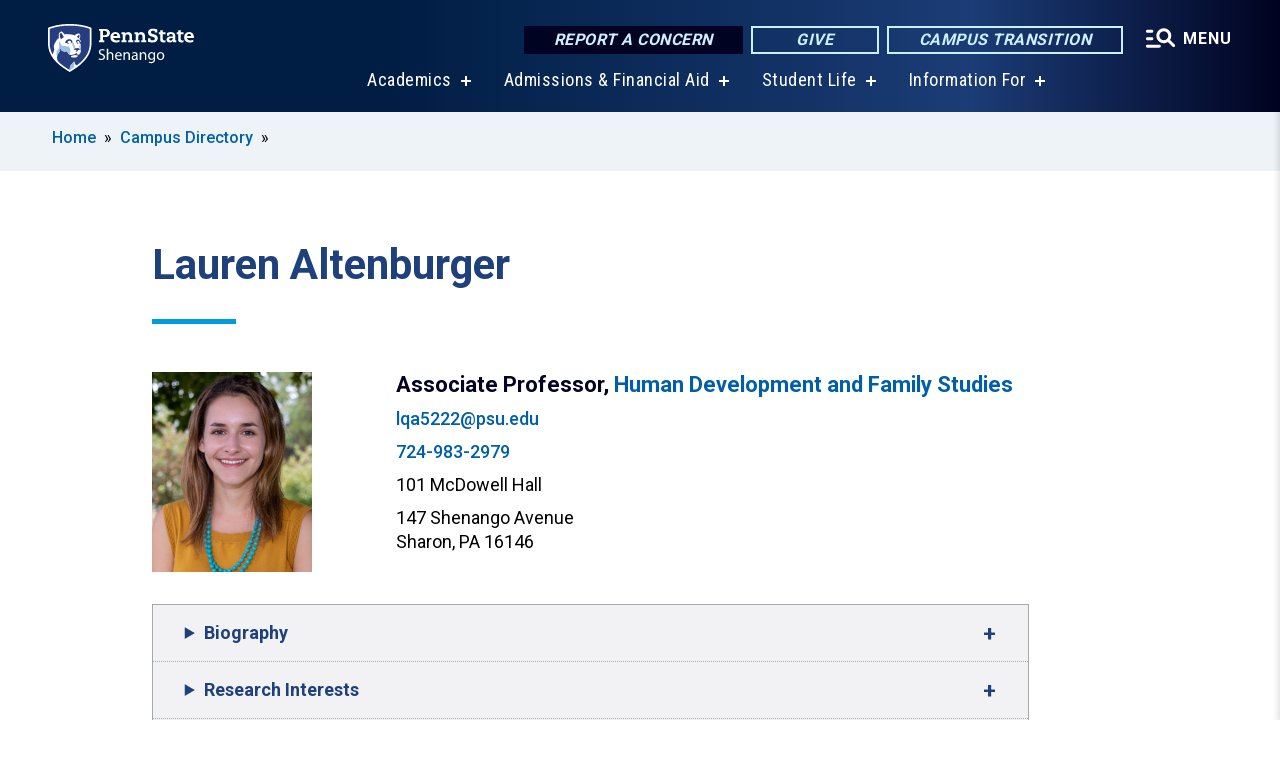

--- FILE ---
content_type: text/html; charset=UTF-8
request_url: https://shenango.psu.edu/person/lauren-altenburger
body_size: 10304
content:
<!DOCTYPE html>
<html  lang="en" dir="ltr" prefix="content: http://purl.org/rss/1.0/modules/content/  dc: http://purl.org/dc/terms/  foaf: http://xmlns.com/foaf/0.1/  og: http://ogp.me/ns#  rdfs: http://www.w3.org/2000/01/rdf-schema#  schema: http://schema.org/  sioc: http://rdfs.org/sioc/ns#  sioct: http://rdfs.org/sioc/types#  skos: http://www.w3.org/2004/02/skos/core#  xsd: http://www.w3.org/2001/XMLSchema# ">
  <head>
    <meta charset="utf-8" />
<meta name="description" content="Lauren Altenburger" />
<link rel="canonical" href="https://shenango.psu.edu/person/lauren-altenburger" />
<link rel="shortlink" href="https://shenango.psu.edu/node/3801" />
<meta property="og:site_name" content="Penn State Shenango" />
<meta property="og:type" content="article" />
<meta property="og:url" content="https://shenango.psu.edu/person/lauren-altenburger" />
<meta property="og:title" content="Lauren Altenburger" />
<meta name="Generator" content="Drupal 10 (https://www.drupal.org)" />
<meta name="MobileOptimized" content="width" />
<meta name="HandheldFriendly" content="true" />
<meta name="viewport" content="width=device-width, initial-scale=1.0" />
<link rel="icon" href="/profiles/psucampus/themes/psu_sub/favicon.ico" type="image/vnd.microsoft.icon" />

    <title>Lauren Altenburger | Penn State Shenango</title>
    <link rel="stylesheet" media="all" href="/sites/shenango/files/css/css_Egrsb6LM6rxx4FpqjQdHZ9QlOpEd_ZW9rapM_zCX4nc.css?delta=0&amp;language=en&amp;theme=psu_sub&amp;include=[base64]" />
<link rel="stylesheet" media="all" href="/sites/shenango/files/css/css_vOKIn-s5YGh1DEldtgwWoh6Qv8I8kpgMVFknYGFYEwc.css?delta=1&amp;language=en&amp;theme=psu_sub&amp;include=[base64]" />
<link rel="stylesheet" media="all" href="https://use.fontawesome.com/releases/v5.8.1/css/all.css" />

    
    <!-- Begin Google fonts -->
    <link href="//fonts.googleapis.com/css2?family=Roboto+Condensed:ital,wght@0,400;0,700;1,400;1,700&amp;family=Roboto+Slab:wght@100;300;400;500;700&amp;family=Roboto:wght@400;500;700;900&amp;family=Open+Sans:ital,wght@0,300;0,400;0,600;0,700;0,800;1,300;1,400;1,600;1,700;1,800" rel="stylesheet" />
    <!-- End Google fonts -->
    <!-- Google Tag Manager -->
    <script>(function(w,d,s,l,i){w[l]=w[l]||[];w[l].push({'gtm.start':
    new Date().getTime(),event:'gtm.js'});var f=d.getElementsByTagName(s)[0],
    j=d.createElement(s),dl=l!='dataLayer'?'&l='+l:'';j.async=true;j.src=
    '//www.googletagmanager.com/gtm.js?id='+i+dl;f.parentNode.insertBefore(j,f);
    })(window,document,'script','dataLayer','GTM-KHSJCT');</script>
    <!-- End Google Tag Manager -->
  </head>
  <body class="path-node page-node-type-person has-glyphicons">
    <!-- Google Tag Manager (noscript) -->
    <noscript><iframe src="//www.googletagmanager.com/ns.html?id=GTM-KHSJCT"
    height="0" width="0" style="display:none;visibility:hidden"></iframe></noscript>
    <!-- End Google Tag Manager (noscript) -->
    <nav id="skip-link" aria-label="skip-link">
      <a href="#main-content" class="visually-hidden focusable skip-link">
        Skip to main content
      </a>
    </nav>
    
      <div class="dialog-off-canvas-main-canvas" data-off-canvas-main-canvas>
    
      <header>
    <div class="overlay"></div>
    <div class="header-wrap">
      <div id="alerts-wrap">
      </div>
      <nav id="navigation">
        <div class="container-psu-main">
          <div class="brand" id="brand">
            <a href="/" class="header-logo">
              <img src="/sites/shenango/files/logos/PSU_SVO_RGB_2C.svg" alt="Penn State Shenango" title="" id="header-logo">
            </a>
            <div class="header-buttons">
              <div class="btn-wrap">
                <a href="https://universityethics.psu.edu/reporting-at-penn-state" class="button hotline-button">Report a Concern</a>
                                    
        <a href="/alumni-friends/give" class="button gradient-button cta-button">Give</a>
        <a href="https://roadmap.psu.edu/commonwealth-campuses-future/" class="button gradient-button cta-button">Campus Transition</a>
  


                                <div class="more-menu-buttons">
                  <button class="hamburger hamburger--arrow-r open-dialog" type="button">
                    <span class="hamburger-box">
                      <svg role="img" aria-label="Expand menu" viewBox="0 0 24 24" xmlns="http://www.w3.org/2000/svg" xmlns:xlink="http://www.w3.org/1999/xlink"><title id="Icon-navSearch-:R4qlnaja:">navSearch icon</title><path fill="#fff" d="M3.02171 18.2822C2.73223 18.2822 2.48957 18.1843 2.29374 17.9885C2.09791 17.7927 2 17.55 2 17.2605C2 16.9711 2.09791 16.7284 2.29374 16.5326C2.48957 16.3367 2.73223 16.2388 3.02171 16.2388H11.1954C11.4849 16.2388 11.7275 16.3367 11.9234 16.5326C12.1192 16.7284 12.2171 16.9711 12.2171 17.2605C12.2171 17.55 12.1192 17.7927 11.9234 17.9885C11.7275 18.1843 11.4849 18.2822 11.1954 18.2822H3.02171ZM3.02171 13.1737C2.73223 13.1737 2.48957 13.0758 2.29374 12.8799C2.09791 12.6841 2 12.4415 2 12.152C2 11.8625 2.09791 11.6198 2.29374 11.424C2.48957 11.2282 2.73223 11.1303 3.02171 11.1303H6.08685C6.37633 11.1303 6.61899 11.2282 6.81482 11.424C7.01064 11.6198 7.10856 11.8625 7.10856 12.152C7.10856 12.4415 7.01064 12.6841 6.81482 12.8799C6.61899 13.0758 6.37633 13.1737 6.08685 13.1737H3.02171ZM3.02171 8.06513C2.73223 8.06513 2.48957 7.96722 2.29374 7.77139C2.09791 7.57556 2 7.33291 2 7.04342C2 6.75394 2.09791 6.51128 2.29374 6.31545C2.48957 6.11963 2.73223 6.02171 3.02171 6.02171H6.08685C6.37633 6.02171 6.61899 6.11963 6.81482 6.31545C7.01064 6.51128 7.10856 6.75394 7.10856 7.04342C7.10856 7.33291 7.01064 7.57556 6.81482 7.77139C6.61899 7.96722 6.37633 8.06513 6.08685 8.06513H3.02171ZM14.2605 15.2171C12.8472 15.2171 11.6424 14.719 10.6462 13.7229C9.65006 12.7267 9.15198 11.5219 9.15198 10.1086C9.15198 8.69519 9.65006 7.49042 10.6462 6.49425C11.6424 5.49808 12.8472 5 14.2605 5C15.6739 5 16.8787 5.49808 17.8748 6.49425C18.871 7.49042 19.3691 8.69519 19.3691 10.1086C19.3691 10.6024 19.2967 11.092 19.152 11.5773C19.0072 12.0626 18.7901 12.5096 18.5006 12.9183L21.719 16.1367C21.9063 16.324 22 16.5624 22 16.8519C22 17.1413 21.9063 17.3797 21.719 17.567C21.5317 17.7544 21.2933 17.848 21.0038 17.848C20.7143 17.848 20.4759 17.7544 20.2886 17.567L17.0702 14.3487C16.6616 14.6381 16.2146 14.8553 15.7292 15C15.2439 15.1447 14.7544 15.2171 14.2605 15.2171ZM14.2605 13.1737C15.112 13.1737 15.8357 12.8757 16.4317 12.2797C17.0277 11.6837 17.3257 10.96 17.3257 10.1086C17.3257 9.25713 17.0277 8.53342 16.4317 7.93742C15.8357 7.34142 15.112 7.04342 14.2605 7.04342C13.4091 7.04342 12.6854 7.34142 12.0894 7.93742C11.4934 8.53342 11.1954 9.25713 11.1954 10.1086C11.1954 10.96 11.4934 11.6837 12.0894 12.2797C12.6854 12.8757 13.4091 13.1737 14.2605 13.1737Z"></path></svg>
                    </span>
                    <span class="more-text">MENU</span>
                  </button>
                </div>
              </div>
            </div>
                              <ul class="main-nav">
          <li class="has-submenu title-xx-small">
            <a href="/academics" data-drupal-link-system-path="node/118">Academics</a>
              <div class="dropdown-content">
          <div class="submenu-links">
            <ul>
                                      <li class="menu_link title-xx-small">
                                <a href="/academics/degrees" data-drupal-link-system-path="node/8076">Degree Programs at Shenango</a>
              </li>
                                      <li class="menu_link title-xx-small">
                                <a href="/academics/aac" data-drupal-link-system-path="node/7806">Academics and Advising Center</a>
              </li>
                                      <li class="menu_link title-xx-small">
                                <a href="/academics/sharc" data-drupal-link-system-path="node/80">SHARC Learning Center</a>
              </li>
                        </ul>
          </div>
        </div>
          </li>
          <li class="has-submenu title-xx-small">
            <a href="/admissions" data-drupal-link-system-path="node/116">Admissions &amp; Financial Aid</a>
              <div class="dropdown-content">
          <div class="submenu-links">
            <ul>
                                      <li class="menu_link title-xx-small">
                                <a href="https://shenango.psu.edu/tuition-financial-aid">Financial Aid</a>
              </li>
                                      <li class="menu_link title-xx-small">
                                <a href="/admissions/dual-enrollment" data-drupal-link-system-path="node/32">High School Dual Enrollment</a>
              </li>
                        </ul>
          </div>
        </div>
          </li>
          <li class="has-submenu title-xx-small">
            <a href="/student-life" data-drupal-link-system-path="node/120">Student Life</a>
              <div class="dropdown-content">
          <div class="submenu-links">
            <ul>
                                      <li class="menu_link title-xx-small">
                                <a href="https://www.shenangoathletics.com/landing/index">Athletics</a>
              </li>
                                      <li class="menu_link title-xx-small">
                                <a href="/student-life/career-services" data-drupal-link-system-path="node/101">Career Services</a>
              </li>
                                      <li class="menu_link title-xx-small">
                                <a href="/student-life/fitness-recreation" data-drupal-link-system-path="node/351">Fitness and Recreation</a>
              </li>
                                      <li class="menu_link title-xx-small">
                                <a href="https://www.shenangopsumetz.com/">Lion&#039;s Den Food Court</a>
              </li>
                                      <li class="menu_link title-xx-small">
                                <a href="/student-life/student-organizations" data-drupal-link-system-path="node/315">Student Organizations</a>
              </li>
                        </ul>
          </div>
        </div>
          </li>
          <li class="has-submenu title-xx-small">
            <a href="">Information For</a>
              <div class="dropdown-content">
          <div class="submenu-links">
            <ul>
                                      <li class="menu_link title-xx-small">
                                <a href="/current-students" data-drupal-link-system-path="node/122">Current Students</a>
              </li>
                                      <li class="menu_link title-xx-small">
                                <a href="/admissions/visit" data-drupal-link-system-path="node/121">Visitors</a>
              </li>
                                      <li class="menu_link title-xx-small">
                                <a href="/alumni-friends" data-drupal-link-system-path="node/123">Alumni &amp; Friends</a>
              </li>
                                      <li class="menu_link title-xx-small">
                                <a href="/employees" data-drupal-link-system-path="node/126">Employees</a>
              </li>
                                      <li class="menu_link title-xx-small">
                                <a href="/campus-calendar" data-drupal-link-system-path="node/1215">Campus Events</a>
              </li>
                        </ul>
          </div>
        </div>
          </li>
    </ul>


                      </div>
        </div>
      </nav>
    </div>
        <div class="dialog full-menu-wrap" role="dialog" aria-labelledby="dialog-title" aria-describedby="dialog-description" inert>
      <div id="dialog-title" class="sr-only">Full site navigation menu</div>
      <p id="dialog-description" class="sr-only">This dialog contains the full navigation menu for this site.</p>
      <nav class="full-menu">
        <a href="/" class="full-menu-mark"><img src="/sites/shenango/files/logos/PSU_SVO_RGB_2C_M.svg" alt="Penn State Shenango" title="" /></a>
        <button class="full-menu-close close-dialog icon-cancel" aria-label="Close Navigation"><span>Close</span></button>
                  <div class="search-block-form google-cse block block-search block-search-form-block" data-drupal-selector="search-block-form" novalidate="novalidate" id="block-search-form" role="search">
  
    
        
  <form block="block-search-form" action="/search/cse" method="get" id="search-block-form" accept-charset="UTF-8" class="search-form">
    <div class="form-item js-form-item form-type-search js-form-type-search form-item-keys js-form-item-keys form-no-label form-group">
      <label for="edit-keys" class="control-label sr-only">Search</label>
  
  
  <div class="input-group"><input title="Enter the terms you wish to search for." data-drupal-selector="edit-keys" class="form-search form-control" placeholder="Search" type="search" id="edit-keys" name="keys" value="" size="10" maxlength="128" /><span class="input-group-btn"><button type="submit" value="Search" class="button js-form-submit form-submit btn-primary btn icon-only"><span class="sr-only">Search</span><span class="icon glyphicon glyphicon-search" aria-hidden="true"></span></button></span></div>

  
  
      <div id="edit-keys--description" class="description help-block">
      Enter the terms you wish to search for.
    </div>
  </div>
<div class="form-actions form-group js-form-wrapper form-wrapper" data-drupal-selector="edit-actions" id="edit-actions--2"></div>

    <div class="search-type clearfix">
      <fieldset>
        <legend class="element-invisible">Search type:</legend>
        <div id="search-type" class="form-radios">
          <div class="form-item form-type-radio form-item-search-type">
            <input type="radio" id="-search-type-campussite" name="search_type" value="/search/cse"
              checked class="form-radio search-type-campussite">
            <label class="option" for="-search-type-campussite">Penn State Shenango</label>
          </div>
          <div class="form-item form-type-radio form-item-search-type">
            <input type="radio" id="-search-type-campus-people" name="search_type" value="/campus-directory/results"
               class="form-radio search-type-campus-people">
            <label class="option" for="-search-type-campus-people">Campus Directory </label>
          </div>
          <div class="form-item"></div>
          <div class="form-item form-type-radio form-item-search-type">
            <input type="radio" id="-search-type-wwwpsuedu" name="search_type" value="/search/all"
               class="form-radio search-type-wwwpsuedu">
            <label class="option" for="-search-type-wwwpsuedu">Penn State (all websites)</label>
          </div>
          <div class="form-item form-type-radio form-item-search-type">
            <input type="radio" id="-search-type-people" name="search_type" value="https://directory.psu.edu/?userId="
               class="form-radio search-type-people">
            <label class="option" for="-search-type-people">Penn State Directory </label>
          </div>
        </div>
      </fieldset>
    </div>
  </form>

  </div>

                <div class="cta-container">
          <div class="wrap-cta">
            <a href="https://universityethics.psu.edu/reporting-at-penn-state" class="button hotline-button">Report a Concern</a>
                          
        <a href="/alumni-friends/give" class="button gradient-button cta-button">Give</a>
        <a href="https://roadmap.psu.edu/commonwealth-campuses-future/" class="button gradient-button cta-button">Campus Transition</a>
  


                      </div>
        </div>
                      <ul class="main-nav">
          <li class="has-submenu title-small">
            <a href="/academics" data-drupal-link-system-path="node/118">Academics</a>
              <div class="dropdown-content">
          <div class="submenu-links">
            <ul>
                                      <li class="menu_link title-xx-small">
                                <a href="/academics/degrees" data-drupal-link-system-path="node/8076">Degree Programs at Shenango</a>
              </li>
                                      <li class="menu_link title-xx-small">
                                <a href="/academics/degrees/2-2-plan" data-drupal-link-system-path="node/7836">Penn State&#039;s 275+ Majors</a>
              </li>
                                      <li class="menu_link title-xx-small">
                                <a href="/academics/aac" data-drupal-link-system-path="node/7806">Academics and Advising Center</a>
              </li>
                        </ul>
          </div>
        </div>
          </li>
          <li class="has-submenu title-small">
            <a href="/admissions" data-drupal-link-system-path="node/116">Admissions</a>
              <div class="dropdown-content">
          <div class="submenu-links">
            <ul>
                                      <li class="menu_link title-xx-small">
                                <a href="/admissions/dual-enrollment" data-drupal-link-system-path="node/32">High School Dual Enrollment</a>
              </li>
                        </ul>
          </div>
        </div>
          </li>
          <li class="has-submenu title-small">
            <a href="/tuition-financial-aid" data-drupal-link-system-path="node/119">Tuition &amp; Financial Aid</a>
              <div class="dropdown-content">
          <div class="submenu-links">
            <ul>
                                      <li class="menu_link title-xx-small">
                                <a href="/tuition-financial-aid/tuition-information" data-drupal-link-system-path="node/2516">Tuition Information</a>
              </li>
                        </ul>
          </div>
        </div>
          </li>
          <li class="has-submenu title-small">
            <a href="/student-life" data-drupal-link-system-path="node/120">Student Life</a>
              <div class="dropdown-content">
          <div class="submenu-links">
            <ul>
                                      <li class="menu_link title-xx-small">
                                <a href="/student-life/fitness-recreation" data-drupal-link-system-path="node/351">Fitness and Recreation</a>
              </li>
                                      <li class="menu_link title-xx-small">
                                <a href="https://www.shenangopsumetz.com/">Lion&#039;s Den Food Court</a>
              </li>
                                      <li class="menu_link title-xx-small">
                                <a href="/student-life/student-organizations" data-drupal-link-system-path="node/315">Student Organizations</a>
              </li>
                                      <li class="menu_link title-xx-small">
                                <a href="/student-life/career-services" data-drupal-link-system-path="node/101">Career Services</a>
              </li>
                                      <li class="menu_link title-xx-small">
                                <a href="/student-resources" data-drupal-link-system-path="node/9941">Student Resources</a>
              </li>
                        </ul>
          </div>
        </div>
          </li>
          <li class="nobtn title-small">
            <a href="http://www.shenangoathletics.com">Athletics</a>
          </li>
          <li class="has-submenu title-small">
            <a href="/this-is-penn-state" data-drupal-link-system-path="node/117">About Us</a>
              <div class="dropdown-content">
          <div class="submenu-links">
            <ul>
                                      <li class="menu_link title-xx-small">
                                <a href="/this-is-penn-state/facts-rankings" data-drupal-link-system-path="node/308">Facts and Rankings</a>
              </li>
                                      <li class="menu_link title-xx-small">
                                <a href="/this-is-penn-state/campus-history" data-drupal-link-system-path="node/307">Our History</a>
              </li>
                        </ul>
          </div>
        </div>
          </li>
    </ul>


                <div class="links-menus">
          <div class="audience-menu">
                                      <h4 class="title-xx-small">Find Information For:</h4>
                
              <ul block="block-psu-sub-information-menu" class="menu">
              <li class="title-small">
        <a href="/current-students" data-drupal-link-system-path="node/122">Current Students</a>
              </li>
          <li class="title-small">
        <a href="/admissions/visit" data-drupal-link-system-path="node/121">Visitors</a>
              </li>
          <li class="title-small">
        <a href="/alumni-friends" data-drupal-link-system-path="node/123">Alumni &amp; Friends</a>
              </li>
          <li class="title-small">
        <a href="/employees" data-drupal-link-system-path="node/126">Employees</a>
              </li>
          <li class="title-small">
        <a href="/campus-calendar" data-drupal-link-system-path="node/1215">Campus Events</a>
              </li>
        </ul>
  



                      </div>
          <div class="helpful-links-menu">
                                      <h4 class="title-xx-small">Helpful Links</h4>
                
              <ul block="block-psu-sub-helpful-links-menu" class="menu">
              <li class="title-x-small">
        <a href="https://shenango.psu.edu/campus-calendar">Campus Calendar</a>
              </li>
          <li class="title-x-small">
        <a href="http://www.registrar.psu.edu/academic-calendars/">Academic Calendars</a>
              </li>
          <li class="title-x-small">
        <a href="/campus-directory" data-drupal-link-system-path="campus-directory">Campus Directory</a>
              </li>
          <li class="title-x-small">
        <a href="https://shenango.psu.edu/map">Campus Map</a>
              </li>
          <li class="title-x-small">
        <a href="https://libraries.psu.edu/shenango">Lartz Library</a>
              </li>
          <li class="title-x-small">
        <a href="https://psu.bncollege.com/">Penn State Bookstore</a>
              </li>
          <li class="title-x-small">
        <a href="https://secure.ddar.psu.edu/s/1218/2014/index.aspx?sid=1218&amp;gid=1&amp;pgid=658&amp;cid=2321&amp;dids=3206.4523.55.4167.3318.280.3208.767.3191.6035&amp;bledit=1&amp;appealcode=AE09P">Give to Shenango</a>
              </li>
          <li class="title-x-small">
        <a href="https://hr.psu.edu/careers">Penn State Careers</a>
              </li>
        </ul>
  



                      </div>
        </div>
        <div class="social-menu">
                                <h4 class="title-x-small">Connect With Us</h4>
            <section id="block-header-social-media-block" class="block block-psucampus-core block-social-media-block clearfix">
  
    

      <div class="content social-icon-wrapper"><ul class="social-share-list"><li class="social-share-list__item"><a href="http://www.facebook.com/pennstateshenango" class="prototype-icon prototype-icon-social-facebook" title="facebook"><span class="social-icon-text">facebook</span></a></li><li class="social-share-list__item"><a href="https://www.instagram.com/pennstateshenango" class="prototype-icon prototype-icon-social-instagram" title="instagram"><span class="social-icon-text">instagram</span></a></li><li class="social-share-list__item"><a href="https://twitter.com/psu_shenango" class="prototype-icon prototype-icon-social-twitter" title="x (formally twitter)"><span class="social-icon-text">x (formally twitter)</span></a></li><li class="social-share-list__item"><a href="https://www.linkedin.com/company/pennstateshenango/" class="prototype-icon prototype-icon-social-linkedin" title="linkedin"><span class="social-icon-text">linkedin</span></a></li><li class="social-share-list__item"><a href="https://www.youtube.com/user/PennStateShenango" class="prototype-icon prototype-icon-social-youtube" title="youtube"><span class="social-icon-text">youtube</span></a></li></ul></div>
  </section>


                  </div>
      </nav>
    </div>
      </header>
  
  <section id="preface-outer-wrapper" class="outer-wrapper clearfix" role="main" aria-label="features">
    <div id="preface-layout" class="preface-layout inner-wrapper clearfix">
      <div id="preface-first" class="region--preface-first">
          <div class="region region-preface-first">
    <section id="block-psu-sub-breadcrumbs" class="block block-system block-system-breadcrumb-block">
        <ol class="breadcrumb">
          <li >
                  <a href="/">Home</a>
              </li>
          <li >
                  <a href="/campus-directory">Campus Directory</a>
              </li>
      </ol>

  </section>


  </div>

      </div>
    </div>
  </section>
  



    
  <div role="main" class="main-container container js-quickedit-main-content">
    <div id="main-layout" class="main-layout inner-wrapper clearfix">
      <div class="row main-layout-row">
                                              <div class="col-sm-12 no-sidebars" id="heading">
                <div class="region region-header">
    <div data-drupal-messages-fallback class="hidden"></div>
  <div id="page-title-wrapper" role="main" aria-label="title">
  
      <h1 class="page-header">
<span>Lauren Altenburger</span>
</h1>
    
</div>


  </div>

            </div>
                  
                        
        <section class="col-sm-12 no-sidebars">

                                              
                      
                                <a id="main-content"></a>
              <div class="region region-content">
      <article about="/person/lauren-altenburger" class="node person node-person full clearfix">

  
  
  <div class="content">
    
<div  class="image-group">
    
            <div class="field field--name-field-image field--type-image field--label-hidden field--item">  <img loading="lazy" src="/sites/shenango/files/styles/person_headshot/public/img_6088-2.jpg?itok=uJb_8oH2" width="480" height="600" alt="Lauren Altenburger" typeof="foaf:Image" class="img-responsive" />


</div>
      
  </div>
<div  class="group-top-fields field-group-div">
    
      <div class="field field--name-field-person-role field--type-entity-reference-revisions field--label-hidden field--items">
              <div class="field--item">  <div class="paragraph paragraph--type--person-role paragraph--view-mode--default">
          Associate Professor, <a href="/directory/human-development-and-family-studies" class="directory-group-link">Human Development and Family Studies</a>
      </div>
</div>
          </div>
  
            <div class="field field--name-field-email field--type-email field--label-hidden field--item"><a href="/cdn-cgi/l/email-protection#b0dcc1d185828282f0c0c3c59ed5d4c5"><span class="__cf_email__" data-cfemail="cea2bfaffbfcfcfc8ebebdbbe0abaabb">[email&#160;protected]</span></a></div>
      
            <div class="field field--name-field-phone-number field--type-string field--label-hidden field--item"><div class="phone"><a href="tel:+1-724-983-2979">724-983-2979</a></div>
</div>
      
            <div class="field field--name-field-building-name field--type-string field--label-hidden field--item"><div class="office-location">101 McDowell Hall</div>
</div>
      
            <div class="field field--name-field-mailing-address field--type-string-long field--label-hidden field--item">147 Shenango Avenue<br />
Sharon, PA 16146</div>
      
  </div>
<div  class="field-group-tabs-wrapper">
    <details class="group-bio-tab-item field-group-htab js-form-wrapper form-wrapper">
  <summary role="button" aria-expanded="false">Biography</summary>
  
  
            <div class="field field--name-field-person-bio field--type-entity-reference-revisions field--label-hidden field--item">  <div class="paragraph paragraph--type--person-bio paragraph--view-mode--default">
          
            <div class="field field--name-field-bio field--type-text-long field--label-hidden field--item"><p><span>Dr. Lauren Altenburger is an assistant professor in the Human Development and Family Studies program. She studies children’s social and emotional adjustment within the context of the family system. Her research has focused on better understanding the relationship between various aspects of the family system, including the coparenting relationship, or the extent to which partners support or undermine each other’s parenting strategy. She is particularly interested in how interactions within the family are associated with fathers’ parenting and, in turn, child development. Relatedly, she studies the role of children’s own characteristics in eliciting various types of behaviors from their caregivers.</span></p><p><span>Dr. Altenburger is a member of the National Council on Family Relations and the Society for Research in Child Development.</span></p><p><span>In her spare time, she enjoys running, hiking with her dogs, and biking.</span></p></div>
      
      </div>
</div>
      
  
</details>
<details class="group-research-tab-item field-group-htab js-form-wrapper form-wrapper">
  <summary role="button" aria-expanded="false">Research Interests</summary>
  
  
            <div class="field field--name-field-person-research-interests field--type-entity-reference-revisions field--label-hidden field--item">  <div class="paragraph paragraph--type--person-research paragraph--view-mode--default">
          
            <div class="field field--name-field-research-interest field--type-text-long field--label-hidden field--item"><p>Father-child relationships</p><p>Coparenting</p><p>Development of self-regulation</p><p>Transition to parenthood</p></div>
      
      </div>
</div>
      
  
</details>
<details class="group-publications-tab-item field-group-htab js-form-wrapper form-wrapper">
  <summary role="button" aria-expanded="false">Publications</summary>
  
  
            <div class="field field--name-field-person-publications field--type-entity-reference-revisions field--label-hidden field--item">  <div class="paragraph paragraph--type--person-publications paragraph--view-mode--default">
          
            <div class="field field--name-field-publication field--type-text-long field--label-hidden field--item"><p><span>Altenburger, L. E., &amp; Schoppe-Sullivan, S. J. (2021). Contributions of parenting quality and coparenting relationship quality to the development of child executive functioning.&nbsp;</span><em><span>Early Childhood Research Quarterly</span></em><span>,&nbsp;</span><em><span>57</span></em><span>, 133-143.</span></p><p><span>Altenburger, L. E., &amp; Schoppe-Sullivan, S. J. (in press). Infant negative affect moderates longitudinal associations between maternal gatekeeping and toddlers’ social–emotional difficulties.&nbsp;</span><em><span>International Journal of Behavioral Development</span></em><span>.</span></p><p><span>Altenburger, L. E., Gugiu, P. C., &amp; Schoppe-Sullivan, S. J. (in press). Measuring maternal gatekeeping: a Rasch analysis of the Parental Regulation Inventory.&nbsp;</span><em><span>Journal of Family Studies</span></em><span>.</span></p><p><span>Altenburger, L. E., &amp; Schoppe-Sullivan, S. J. (2020). New fathers’ parenting quality: Personal, contextual, and child precursors.&nbsp;</span><em><span>Journal of Family Psychology</span></em><span>, </span><em><span>34</span></em><span>(7), 857-866.</span></p><p><span>Zvara, B. J., Altenburger, L. E., Lang, S. N., &amp; Schoppe-Sullivan, S. J. (2019). The role of coparenting in the association between parental neuroticism and harsh intrusive parenting.&nbsp;</span><em><span>Journal of Family Psychology</span></em><span>,&nbsp;</span><em><span>33</span></em><span>(8), 945-953.</span></p><p><span>Altenburger, L. E., Schoppe-Sullivan, S. J., &amp; Kamp Dush, C. M. (2018). Associations between maternal gatekeeping and fathers’ parenting quality. </span><em><span>Journal of Child and Family Studies, 27</span></em><span>(8), 2678-2689.&nbsp;</span></p><p><span>Altenburger, L. E., Lang, S. N., Schoppe-Sullivan, S. J., Kamp Dush, C. M., &amp; Johnson, S. (2017). Toddlers’ differential susceptibility to the effects of coparenting on social–emotional adjustment. </span><em><span>International Journal of Behavioral Development</span></em><span>, </span><em><span>41</span></em><span>(2), 228-237.</span></p><p><span>Altenburger, L. E., Carotta, C. L., Bonomi, A. E., &amp; Snyder, A. (2017). Sexist attitudes among emerging adult women readers of Fifty Shades fiction.&nbsp;</span><em><span>Archives of Sexual Behavior</span></em><span>,&nbsp;</span><em><span>46</span></em><span>(2), 455-464.</span></p><p><span>Schoppe-Sullivan, S. J., Altenburger, L. E., Lee, M. A., Kamp Dush, C. M., &amp; Bower, D. J. (2015). Who are the gatekeepers? Predictors of maternal gatekeeping behavior. </span><em><span>Parenting: Science and Practice, 15</span></em><span>, 166-186.</span></p><p><span>Bonomi, A. E., Nemeth, J., Altenburger, L. E., Dotto, I., Anderson, M. L., &amp; Snyder, A. (2014). Fiction or not? &nbsp;Fifty Shades is associated with health risks in adolescent and young adult females. </span><em><span>Journal of Women’s Health, 23</span></em><span>, 720-728.</span></p><p><span>Schoppe-Sullivan, S. J., Altenburger, L. E.¸ Settle, T., Kamp Dush, C., Sullivan, J., &amp; Bower, D. (2014). Expectant fathers’ intuitive parenting: Associations with postpartum positive engagement and parental characteristics. </span><em><span>Infant Mental Health Journal, 35</span></em><span>, 409-421.</span></p><p><span>Altenburger, L. E., Schoppe-Sullivan, S. J., Bower, D. J., &amp; Kamp Dush, C. M. (2014). Associations between prenatal alliance and observed coparenting behavior at 9 months postpartum.</span><em><span> Journal of Family Psychology</span></em><span>, </span><em><span>28</span></em><span>, 495-504.</span></p><p><span>Bonomi, A.E., Altenburger, L.E., &amp; Walton, N. L. (2013). </span><em><span>“Double crap!” </span></em><span>Abuse and harmed identity in Fifty Shades of Grey. </span><em><span>Journal of Women’s Health</span></em><span>, </span><em><span>22</span></em><span>, 733-744.</span></p></div>
      
      </div>
</div>
      
  
</details>
<details class="group-education-tab-item field-group-htab js-form-wrapper form-wrapper">
  <summary role="button" aria-expanded="false">Education</summary>
  
  
            <div class="field field--name-field-person-education field--type-entity-reference-revisions field--label-hidden field--item">  <div class="paragraph paragraph--type--person-education paragraph--view-mode--default">
          
            <div class="field field--name-field-education field--type-text-long field--label-hidden field--item"><p>Ph.D. in Human Development in Family Science, The Ohio State University</p><p>M.S. in Human Development and Family Science, The Ohio State University</p><p>B.S. in Human Development and Family Science, The Ohio State University</p></div>
      
      </div>
</div>
      
  
</details>

  </div>
  </div>

</article>


  </div>

                  </section>

                
                      </div>
    </div>
  </div>


<footer id="footer-outer-wrapper" role="contentinfo">
  <div id="footer-layout-main" class="footer-layout inner-wrapper clearfix">
    <div id="footer-main" class="footer region--footer">
      <div class="footer-campus-data">
        <div class="map">
                      <a href="/" id="footer-campus-map" class="footer-campus-map">
              <img src="/sites/shenango/files/logos/Shenangofootermap.png" alt="Map of Pennsylvania showing Penn State&#039;s locations with Penn State Shenango highlighted" title="" />
            </a>
                  </div>
        <div class="site-slogan body-x-small">
          <h3 class="org-name title-small">Penn State Shenango</h3>
          We are innovators and achievers driven to shape a better future for ourselves and the communities around us. Penn State Shenango students experience unrivaled academics, vibrant campus life, and graduate in confidence with top-ranked career services.

        </div>
        <div class="social">
                      <section id="block-social-media-block" class="block block-psucampus-core block-social-media-block clearfix">
  
    

      <div class="content social-icon-wrapper"><ul class="social-share-list"><li class="social-share-list__item"><a href="http://www.facebook.com/pennstateshenango" class="prototype-icon prototype-icon-social-facebook" title="facebook"><span class="social-icon-text">facebook</span></a></li><li class="social-share-list__item"><a href="https://www.instagram.com/pennstateshenango" class="prototype-icon prototype-icon-social-instagram" title="instagram"><span class="social-icon-text">instagram</span></a></li><li class="social-share-list__item"><a href="https://twitter.com/psu_shenango" class="prototype-icon prototype-icon-social-twitter" title="x (formally twitter)"><span class="social-icon-text">x (formally twitter)</span></a></li><li class="social-share-list__item"><a href="https://www.linkedin.com/company/pennstateshenango/" class="prototype-icon prototype-icon-social-linkedin" title="linkedin"><span class="social-icon-text">linkedin</span></a></li><li class="social-share-list__item"><a href="https://www.youtube.com/user/PennStateShenango" class="prototype-icon prototype-icon-social-youtube" title="youtube"><span class="social-icon-text">youtube</span></a></li></ul></div>
  </section>


                  </div>
        <div class="cta-container">
          <div class="wrap-cta">
                          
        <a href="/alumni-friends/give" class="button gradient-button cta-button">Give</a>
        <a href="https://roadmap.psu.edu/commonwealth-campuses-future/" class="button gradient-button cta-button">Campus Transition</a>
  


                      </div>
        </div>
      </div>
      <div class="footer-menu">
                          <ul class="menu">
          <li class="title-x-small">
                <a href="/this-is-penn-state" data-drupal-link-system-path="node/117">This is Penn State</a>
                  <ul inert>
                      <li class="title-xx-small">
                            <a href="/campus-calendar" data-drupal-link-system-path="node/1215">Campus Calendar</a>
            </li>
                      <li class="title-xx-small">
                            <a href="/this-is-penn-state/campus-leadership" data-drupal-link-system-path="node/152">Campus Leadership </a>
            </li>
                      <li class="title-xx-small">
                            <a href="/information-technology-services" data-drupal-link-system-path="node/89">Information Technology </a>
            </li>
                      <li class="title-xx-small">
                            <a href="/this-is-penn-state/community-outreach" data-drupal-link-system-path="node/310">Strategic Communications</a>
            </li>
                    </ul>
              </li>
          <li class="title-x-small">
                <a href="/academics" data-drupal-link-system-path="node/118">Academics</a>
                  <ul inert>
                      <li class="title-xx-small">
                            <a href="/academics/aac" data-drupal-link-system-path="node/7806">Academics and Advising Center</a>
            </li>
                      <li class="title-xx-small">
                            <a href="http://registrar.psu.edu/academic_calendar/calendar_index.cfm">Academic Calendar </a>
            </li>
                      <li class="title-xx-small">
                            <a href="https://psu.bncollege.com/">Bookstore </a>
            </li>
                      <li class="title-xx-small">
                            <a href="https://libraries.psu.edu/shenango">Library </a>
            </li>
                    </ul>
              </li>
          <li class="title-x-small">
                <a href="/tuition-financial-aid" data-drupal-link-system-path="node/119">Tuition &amp; Financial Aid</a>
                  <ul inert>
                      <li class="title-xx-small">
                            <a href="/tuition-financial-aid/billing" data-drupal-link-system-path="node/872">Bursar</a>
            </li>
                      <li class="title-xx-small">
                            <a href="/tuition-financial-aid/financial-aid" data-drupal-link-system-path="node/23">Financial Aid</a>
            </li>
                      <li class="title-xx-small">
                            <a href="http://tuition.psu.edu/">Tuition &amp; Fees</a>
            </li>
                    </ul>
              </li>
        </ul>
    <ul class="menu">
          <li class="title-x-small">
                <a href="/student-life" data-drupal-link-system-path="node/120">Student Life</a>
                  <ul inert>
                      <li class="title-xx-small">
                            <a href="https://www.shenangoathletics.com/landing/index">Athletics</a>
            </li>
                      <li class="title-xx-small">
                            <a href="/student-life/student-organizations" data-drupal-link-system-path="node/315">Clubs and Organizations</a>
            </li>
                      <li class="title-xx-small">
                            <a href="/student-life/disability-services" data-drupal-link-system-path="node/370">Disability Services </a>
            </li>
                      <li class="title-xx-small">
                            <a href="/student-life/fitness-recreation" data-drupal-link-system-path="node/351">Intramurals and Fitness </a>
            </li>
                      <li class="title-xx-small">
                            <a href="/student-life/counseling-services" data-drupal-link-system-path="node/356">Personal Counseling </a>
            </li>
                      <li class="title-xx-small">
                            <a href="/student-life/university-police" data-drupal-link-system-path="node/94">University Police </a>
            </li>
                    </ul>
              </li>
          <li class="title-x-small">
                <a href="/alumni-friends" data-drupal-link-system-path="node/123">Alumni &amp; Friends </a>
                  <ul inert>
                      <li class="title-xx-small">
                            <a href="/alumni-friends/alumni-groups" data-drupal-link-system-path="node/172">Alumni Groups </a>
            </li>
                      <li class="title-xx-small">
                            <a href="/alumni-friends/give" data-drupal-link-system-path="node/352">Give to Penn State Shenango </a>
            </li>
                    </ul>
              </li>
          <li class="title-x-small">
                <a href="/campus-directory" data-drupal-link-system-path="campus-directory">Contact Us </a>
              </li>
        </ul>


              </div>
      <div class="subfooter-mark">
        <a href="https://www.psu.edu">
          <img src="/profiles/psucampus/themes/psu_sub/images/psu-mark.svg" alt="Penn State University" title="Penn State University" />
        </a>
      </div>
      <div class="subfooter-contact">
        <address class="vcard" aria-label="contact">
          <div class="addr">
            <span class="street-address">147 Shenango Avenue</span>,
            <span class="locality">Sharon</span>,
            <span class="region">Pennsylvania</span>
            <span class="postal-code">16146</span>
            <span class="tel bold"><a href="tel:724-983-2803">724-983-2803</a></span>
          </div>
        </address>
      </div>
      <div class="subfooter-legal subfooter-links">
                  <nav role="navigation" aria-labelledby="block-psu-sub-footer-legal-menu-menu" id="block-psu-sub-footer-legal-menu">
            
  <h2 class="visually-hidden" id="block-psu-sub-footer-legal-menu-menu">Footer Legal Menu</h2>
  

        
              <ul block="block-psu-sub-footer-legal-menu" class="menu">
              <li>
        <a href="https://www.psu.edu/web-privacy-statement">Privacy</a>
              </li>
          <li>
        <a href="https://policy.psu.edu/policies/ad91">Non-discrimination</a>
              </li>
          <li>
        <a href="/accessibility-statement" data-drupal-link-system-path="node/425">Accessibility</a>
              </li>
          <li>
        <a href="https://www.psu.edu/copyright-information">Copyright</a>
              </li>
        </ul>
  


  </nav>

                <ul class="copybyline">
          <li class="copyright">The Pennsylvania State University &copy; 2025</li>
          <li class="we-are"><img src="/profiles/psucampus/themes/psu_sub/images/we-are-penn-state.svg" alt="We Are Penn State"></li>
        </ul>
      </div>
    </div>
  </div>
</footer>
<div class="dialog-overlay" tabindex="-1"></div>

  </div>

    
    <script data-cfasync="false" src="/cdn-cgi/scripts/5c5dd728/cloudflare-static/email-decode.min.js"></script><script type="application/json" data-drupal-selector="drupal-settings-json">{"path":{"baseUrl":"\/","pathPrefix":"","currentPath":"node\/3801","currentPathIsAdmin":false,"isFront":false,"currentLanguage":"en"},"pluralDelimiter":"\u0003","suppressDeprecationErrors":true,"bootstrap":{"forms_has_error_value_toggle":1,"modal_animation":1,"modal_backdrop":"true","modal_focus_input":1,"modal_keyboard":1,"modal_select_text":1,"modal_show":1,"modal_size":"","popover_enabled":1,"popover_animation":1,"popover_auto_close":1,"popover_container":"body","popover_content":"","popover_delay":"0","popover_html":0,"popover_placement":"right","popover_selector":"","popover_title":"","popover_trigger":"click","tooltip_enabled":1,"tooltip_animation":1,"tooltip_container":"body","tooltip_delay":"0","tooltip_html":0,"tooltip_placement":"auto left","tooltip_selector":"","tooltip_trigger":"manual"},"field_group":{"html_element":{"mode":"default","context":"view","settings":{"classes":"image-group","show_empty_fields":false,"id":"","element":"div","show_label":false,"label_element":"h3","label_element_classes":"","attributes":"","effect":"none","speed":"fast"}},"details":{"mode":"default","context":"view","settings":{"classes":"group-bio-tab-item field-group-htab","show_empty_fields":false,"id":"","open":false,"required_fields":false,"formatter":"closed","description":""}}},"googlePSE":{"language":"en","displayWatermark":0},"ajaxTrustedUrl":{"\/search\/cse":true},"psucampus_getrave":{"psucampus_getrave_url":"https:\/\/content.getrave.com\/rss\/psu\/channel36"},"user":{"uid":0,"permissionsHash":"771f34b6ef7cc18452be07519675c9e7cdef3fa151daff94bcc7b9c4f412261d"}}</script>
<script src="/sites/shenango/files/js/js_HoKNIl3-V-2d_5cxdrHBn4MTZEf0AvGeGORO-CHRXeM.js?scope=footer&amp;delta=0&amp;language=en&amp;theme=psu_sub&amp;include=eJxlztEKwzAIheEXyprH2WUwic1ktoox3euv0K0r7O7n44BmEe9uoDF_K6lhopU8nBRVVDa0i7gIO2koYhirDQWeijCDdgwzIdfUTIbGig7EPW3AVMFJ1tBEGmMqHeORe93B0RawZ9A-Ciw6emq4n9ownnL7yMSUL7uOYOVxmR0QXphnsSX9vv6TN3-WZqU"></script>

  </body>
</html>
